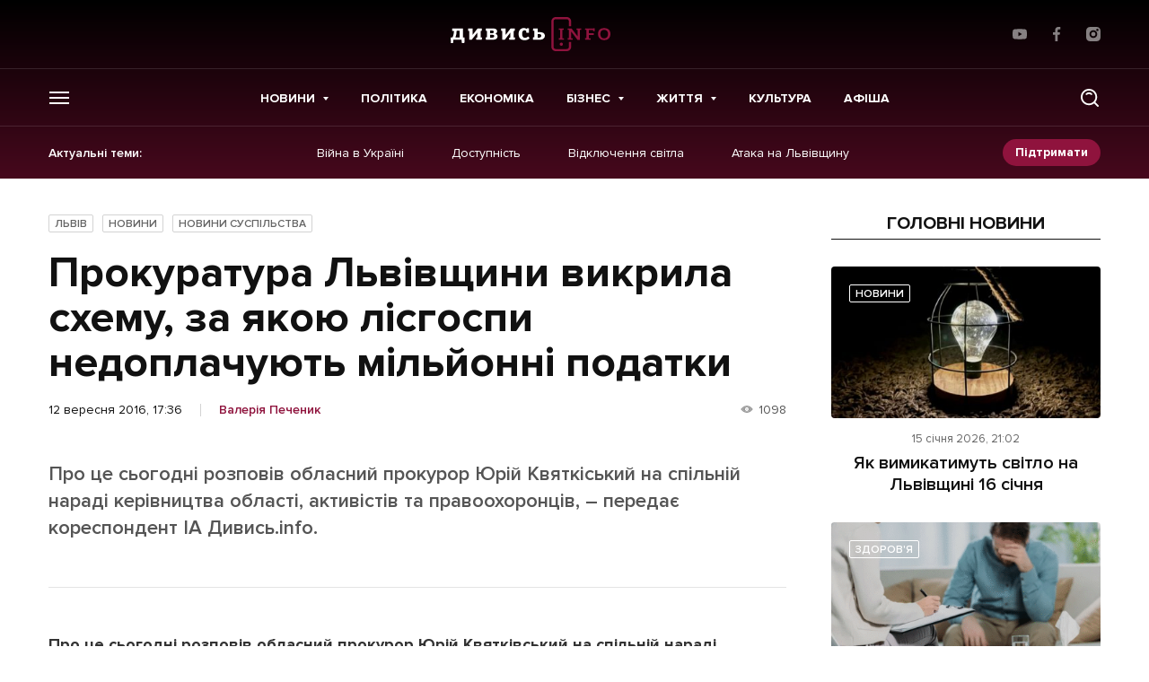

--- FILE ---
content_type: text/html; charset=UTF-8
request_url: https://dyvys.info/2016/09/12/prokuratura-lvivshhyny-vykryla-shemu-za/
body_size: 20176
content:
<script>console.log({"_vc_post_settings":["a:1:{s:10:\"vc_grid_id\";a:0:{}}"],"_edit_lock":["1473699878:18"],"_edit_last":["18"],"post_views_count":["648"],"_aioseop_opengraph_settings":["a:12:{s:32:\"aioseop_opengraph_settings_title\";s:0:\"\";s:31:\"aioseop_opengraph_settings_desc\";s:0:\"\";s:36:\"aioseop_opengraph_settings_customimg\";s:0:\"\";s:37:\"aioseop_opengraph_settings_imagewidth\";s:0:\"\";s:38:\"aioseop_opengraph_settings_imageheight\";s:0:\"\";s:32:\"aioseop_opengraph_settings_video\";s:0:\"\";s:37:\"aioseop_opengraph_settings_videowidth\";s:0:\"\";s:38:\"aioseop_opengraph_settings_videoheight\";s:0:\"\";s:35:\"aioseop_opengraph_settings_category\";s:7:\"article\";s:34:\"aioseop_opengraph_settings_section\";s:0:\"\";s:30:\"aioseop_opengraph_settings_tag\";s:0:\"\";s:34:\"aioseop_opengraph_settings_setcard\";s:7:\"summary\";}"],"post_views_count_7_day_arr":["a:7:{i:0;a:2:{s:4:\"date\";i:0;s:5:\"count\";i:0;}i:1;a:2:{s:4:\"date\";i:0;s:5:\"count\";i:0;}i:2;a:2:{s:4:\"date\";i:0;s:5:\"count\";i:0;}i:3;a:2:{s:4:\"date\";s:10:\"1647533376\";s:5:\"count\";i:1;}i:4;a:2:{s:4:\"date\";s:10:\"1647608469\";s:5:\"count\";i:1;}i:5;a:2:{s:4:\"date\";i:0;s:5:\"count\";i:0;}i:6;a:2:{s:4:\"date\";i:0;s:5:\"count\";i:0;}}"],"post_view_7days_last_day":["4"],"post_views_count_7_day_last_date":["1647608469"],"post_views_count_7_day_total":["2"],"_disable_fbc":[""],"_wp_old_slug":["prokuratura-lvivshhyny-vykryla-shemu-za-yakoyu-lisgospy-nedoplachuyut-miljonni-podatky"],"_wpml_media_featured":["1"],"_wpml_media_duplicate":["0"],"rank_math_analytic_object_id":["108350"]})</script><!doctype html>
<html prefix="og: http://ogp.me/ns#" lang="uk">
<head>
    <!-- Global site tag (gtag.js) - Google Analytics -->
    <script async src="https://www.googletagmanager.com/gtag/js?id=UA-77424836-1"></script>
    <script>
        window.dataLayer = window.dataLayer || [];
        function gtag(){dataLayer.push(arguments);}
        gtag('js', new Date());

        gtag('config', 'UA-77424836-1');
    </script>

    
    <meta charset="UTF-8">
<meta name="viewport" content="initial-scale=1.0, width=device-width"/>
<meta http-equiv="X-UA-Compatible" content="ie=edge"/>
<meta name="format-detection" content="telephone=no">
<meta name="theme-color" content="#8F133D"/>
<title>Прокуратура Львівщини викрила схему, за якою лісгоспи недоплачують мільйонні податки - останні новини на Дивись.info</title>

<meta name="publisher" content="Дивись.info">
<meta name="copyright" content="Дивись.info">

	<style>img:is([sizes="auto" i], [sizes^="auto," i]) { contain-intrinsic-size: 3000px 1500px }</style>
	
<!-- Оптимізація пошукових систем (SEO) з Rank Math - https://rankmath.com/ -->
<meta name="description" content="Про це сьогодні розповів обласний прокурор Юрій Квяткіський на спільній нараді керівництва області, активістів та правоохоронців, – передає кореспондент ІА Дивись.info."/>
<meta name="robots" content="follow, index, max-snippet:-1, max-video-preview:-1, max-image-preview:large"/>
<link rel="canonical" href="https://dyvys.info/2016/09/12/prokuratura-lvivshhyny-vykryla-shemu-za/" />
<meta property="og:locale" content="uk_UA" />
<meta property="og:type" content="article" />
<meta property="og:title" content="Прокуратура Львівщини викрила схему, за якою лісгоспи недоплачують мільйонні податки" />
<meta property="og:description" content="Про це сьогодні розповів обласний прокурор Юрій Квяткіський на спільній нараді керівництва області, активістів та правоохоронців, – передає кореспондент ІА Дивись.info." />
<meta property="og:url" content="https://dyvys.info/2016/09/12/prokuratura-lvivshhyny-vykryla-shemu-za/" />
<meta property="og:site_name" content="Дивись.info" />
<meta property="article:author" content="https://www.facebook.com/haligalidali" />
<meta property="article:tag" content="гроші" />
<meta property="article:tag" content="лісоцид" />
<meta property="article:tag" content="Львівська обласна прокуратура" />
<meta property="article:section" content="Львів" />
<meta property="og:updated_time" content="2016-09-12T20:06:13+03:00" />
<meta property="article:published_time" content="2016-09-12T17:36:15+03:00" />
<meta property="article:modified_time" content="2016-09-12T20:06:13+03:00" />
<meta name="twitter:card" content="summary_large_image" />
<meta name="twitter:title" content="Прокуратура Львівщини викрила схему, за якою лісгоспи недоплачують мільйонні податки" />
<meta name="twitter:description" content="Про це сьогодні розповів обласний прокурор Юрій Квяткіський на спільній нараді керівництва області, активістів та правоохоронців, – передає кореспондент ІА Дивись.info." />
<meta name="twitter:creator" content="@decoadmin" />
<meta name="twitter:label1" content="Написано" />
<meta name="twitter:data1" content="Валерія Печеник" />
<meta name="twitter:label2" content="Час для читання" />
<meta name="twitter:data2" content="Менше хвилини" />
<script type="application/ld+json" class="rank-math-schema">{"@context":"https://schema.org","@graph":[{"@type":"Organization","@id":"https://dyvys.info/#organization","name":"\u0414\u0438\u0432\u0438\u0441\u044c.info","url":"https://dyvys.info","logo":{"@type":"ImageObject","@id":"https://dyvys.info/#logo","url":"https://media.dyvys.info/2022/08/logo.svg","contentUrl":"https://media.dyvys.info/2022/08/logo.svg","caption":"\u0414\u0438\u0432\u0438\u0441\u044c.info","inLanguage":"uk","width":"178","height":"38"}},{"@type":"WebSite","@id":"https://dyvys.info/#website","url":"https://dyvys.info","name":"\u0414\u0438\u0432\u0438\u0441\u044c.info","publisher":{"@id":"https://dyvys.info/#organization"},"inLanguage":"uk"},{"@type":"BreadcrumbList","@id":"https://dyvys.info/2016/09/12/prokuratura-lvivshhyny-vykryla-shemu-za/#breadcrumb","itemListElement":[{"@type":"ListItem","position":"1","item":{"@id":"https://dyvys.info/","name":"\u0414\u0438\u0432\u0438\u0441\u044c.Info"}},{"@type":"ListItem","position":"2","item":{"@id":"https://dyvys.info/city/lviv/","name":"\u041b\u044c\u0432\u0456\u0432"}},{"@type":"ListItem","position":"3","item":{"@id":"https://dyvys.info/2016/09/12/prokuratura-lvivshhyny-vykryla-shemu-za/","name":"\u041f\u0440\u043e\u043a\u0443\u0440\u0430\u0442\u0443\u0440\u0430 \u041b\u044c\u0432\u0456\u0432\u0449\u0438\u043d\u0438 \u0432\u0438\u043a\u0440\u0438\u043b\u0430 \u0441\u0445\u0435\u043c\u0443, \u0437\u0430 \u044f\u043a\u043e\u044e \u043b\u0456\u0441\u0433\u043e\u0441\u043f\u0438 \u043d\u0435\u0434\u043e\u043f\u043b\u0430\u0447\u0443\u044e\u0442\u044c \u043c\u0456\u043b\u044c\u0439\u043e\u043d\u043d\u0456 \u043f\u043e\u0434\u0430\u0442\u043a\u0438"}}]},{"@type":"WebPage","@id":"https://dyvys.info/2016/09/12/prokuratura-lvivshhyny-vykryla-shemu-za/#webpage","url":"https://dyvys.info/2016/09/12/prokuratura-lvivshhyny-vykryla-shemu-za/","name":"\u041f\u0440\u043e\u043a\u0443\u0440\u0430\u0442\u0443\u0440\u0430 \u041b\u044c\u0432\u0456\u0432\u0449\u0438\u043d\u0438 \u0432\u0438\u043a\u0440\u0438\u043b\u0430 \u0441\u0445\u0435\u043c\u0443, \u0437\u0430 \u044f\u043a\u043e\u044e \u043b\u0456\u0441\u0433\u043e\u0441\u043f\u0438 \u043d\u0435\u0434\u043e\u043f\u043b\u0430\u0447\u0443\u044e\u0442\u044c \u043c\u0456\u043b\u044c\u0439\u043e\u043d\u043d\u0456 \u043f\u043e\u0434\u0430\u0442\u043a\u0438 - \u043e\u0441\u0442\u0430\u043d\u043d\u0456 \u043d\u043e\u0432\u0438\u043d\u0438 \u043d\u0430 \u0414\u0438\u0432\u0438\u0441\u044c.info","datePublished":"2016-09-12T17:36:15+03:00","dateModified":"2016-09-12T20:06:13+03:00","isPartOf":{"@id":"https://dyvys.info/#website"},"inLanguage":"uk","breadcrumb":{"@id":"https://dyvys.info/2016/09/12/prokuratura-lvivshhyny-vykryla-shemu-za/#breadcrumb"}},{"@type":"Person","@id":"https://dyvys.info/author/dubova/","name":"\u0412\u0430\u043b\u0435\u0440\u0456\u044f \u041f\u0435\u0447\u0435\u043d\u0438\u043a","description":"\u041e\u0441\u0442\u0430\u043d\u043d\u0456 \u043d\u043e\u0432\u0438\u043d\u0438 \u0412\u0430\u043b\u0435\u0440\u0456\u044f \u041f\u0435\u0447\u0435\u043d\u0438\u043a - \u043d\u0430 \u0441\u0430\u0439\u0442\u0456 Dyvys.\u2757nfo : \u0421\u0442\u0430\u0442\u0442\u0456, \u0420\u0435\u043f\u043e\u0440\u0442\u0430\u0436\u0456, \u26a1 \u041f\u043e\u0434\u0456\u0457, \u0410\u043d\u0430\u043b\u0456\u0442\u0438\u043a\u0430, \ud83d\udcb0\u0415\u043a\u043e\u043d\u043e\u043c\u0456\u043a\u0430, \u041f\u043e\u043b\u0456\u0442\u0438\u043a\u0430, \ud83d\udcf8 \u0424\u043e\u0442\u043e, \u0412\u0456\u0434\u0435\u043e.","url":"https://dyvys.info/author/dubova/","image":{"@type":"ImageObject","@id":"https://media.dyvys.info/2022/03/Valeriya-Dubova-300x283-1-140x140.jpg","url":"https://media.dyvys.info/2022/03/Valeriya-Dubova-300x283-1-140x140.jpg","caption":"\u0412\u0430\u043b\u0435\u0440\u0456\u044f \u041f\u0435\u0447\u0435\u043d\u0438\u043a","inLanguage":"uk"},"sameAs":["https://www.facebook.com/haligalidali","https://twitter.com/decoadmin"],"worksFor":{"@id":"https://dyvys.info/#organization"}},{"@type":"NewsArticle","headline":"\u041f\u0440\u043e\u043a\u0443\u0440\u0430\u0442\u0443\u0440\u0430 \u041b\u044c\u0432\u0456\u0432\u0449\u0438\u043d\u0438 \u0432\u0438\u043a\u0440\u0438\u043b\u0430 \u0441\u0445\u0435\u043c\u0443, \u0437\u0430 \u044f\u043a\u043e\u044e \u043b\u0456\u0441\u0433\u043e\u0441\u043f\u0438 \u043d\u0435\u0434\u043e\u043f\u043b\u0430\u0447\u0443\u044e\u0442\u044c \u043c\u0456\u043b\u044c\u0439\u043e\u043d\u043d\u0456 \u043f\u043e\u0434\u0430\u0442\u043a\u0438 - \u043e\u0441\u0442\u0430\u043d\u043d\u0456 \u043d\u043e\u0432\u0438\u043d\u0438 \u043d\u0430","datePublished":"2016-09-12T17:36:15+03:00","dateModified":"2016-09-12T20:06:13+03:00","articleSection":"\u041b\u044c\u0432\u0456\u0432, \u041d\u043e\u0432\u0438\u043d\u0438, \u041d\u043e\u0432\u0438\u043d\u0438 \u0441\u0443\u0441\u043f\u0456\u043b\u044c\u0441\u0442\u0432\u0430","author":{"@id":"https://dyvys.info/author/dubova/","name":"\u0412\u0430\u043b\u0435\u0440\u0456\u044f \u041f\u0435\u0447\u0435\u043d\u0438\u043a"},"publisher":{"@id":"https://dyvys.info/#organization"},"description":"\u041f\u0440\u043e \u0446\u0435 \u0441\u044c\u043e\u0433\u043e\u0434\u043d\u0456 \u0440\u043e\u0437\u043f\u043e\u0432\u0456\u0432 \u043e\u0431\u043b\u0430\u0441\u043d\u0438\u0439 \u043f\u0440\u043e\u043a\u0443\u0440\u043e\u0440 \u042e\u0440\u0456\u0439 \u041a\u0432\u044f\u0442\u043a\u0456\u0441\u044c\u043a\u0438\u0439 \u043d\u0430 \u0441\u043f\u0456\u043b\u044c\u043d\u0456\u0439 \u043d\u0430\u0440\u0430\u0434\u0456 \u043a\u0435\u0440\u0456\u0432\u043d\u0438\u0446\u0442\u0432\u0430 \u043e\u0431\u043b\u0430\u0441\u0442\u0456, \u0430\u043a\u0442\u0438\u0432\u0456\u0441\u0442\u0456\u0432 \u0442\u0430 \u043f\u0440\u0430\u0432\u043e\u043e\u0445\u043e\u0440\u043e\u043d\u0446\u0456\u0432, \u2013 \u043f\u0435\u0440\u0435\u0434\u0430\u0454 \u043a\u043e\u0440\u0435\u0441\u043f\u043e\u043d\u0434\u0435\u043d\u0442 \u0406\u0410 \u0414\u0438\u0432\u0438\u0441\u044c.info.","name":"\u041f\u0440\u043e\u043a\u0443\u0440\u0430\u0442\u0443\u0440\u0430 \u041b\u044c\u0432\u0456\u0432\u0449\u0438\u043d\u0438 \u0432\u0438\u043a\u0440\u0438\u043b\u0430 \u0441\u0445\u0435\u043c\u0443, \u0437\u0430 \u044f\u043a\u043e\u044e \u043b\u0456\u0441\u0433\u043e\u0441\u043f\u0438 \u043d\u0435\u0434\u043e\u043f\u043b\u0430\u0447\u0443\u044e\u0442\u044c \u043c\u0456\u043b\u044c\u0439\u043e\u043d\u043d\u0456 \u043f\u043e\u0434\u0430\u0442\u043a\u0438 - \u043e\u0441\u0442\u0430\u043d\u043d\u0456 \u043d\u043e\u0432\u0438\u043d\u0438 \u043d\u0430","@id":"https://dyvys.info/2016/09/12/prokuratura-lvivshhyny-vykryla-shemu-za/#richSnippet","isPartOf":{"@id":"https://dyvys.info/2016/09/12/prokuratura-lvivshhyny-vykryla-shemu-za/#webpage"},"inLanguage":"uk","mainEntityOfPage":{"@id":"https://dyvys.info/2016/09/12/prokuratura-lvivshhyny-vykryla-shemu-za/#webpage"}}]}</script>
<!-- /Плагін Rank Math WordPress SEO -->

<script type="text/javascript">
/* <![CDATA[ */
window._wpemojiSettings = {"baseUrl":"https:\/\/s.w.org\/images\/core\/emoji\/16.0.1\/72x72\/","ext":".png","svgUrl":"https:\/\/s.w.org\/images\/core\/emoji\/16.0.1\/svg\/","svgExt":".svg","source":{"concatemoji":"https:\/\/dyvys.info\/wp-includes\/js\/wp-emoji-release.min.js?ver=6.8.3"}};
/*! This file is auto-generated */
!function(s,n){var o,i,e;function c(e){try{var t={supportTests:e,timestamp:(new Date).valueOf()};sessionStorage.setItem(o,JSON.stringify(t))}catch(e){}}function p(e,t,n){e.clearRect(0,0,e.canvas.width,e.canvas.height),e.fillText(t,0,0);var t=new Uint32Array(e.getImageData(0,0,e.canvas.width,e.canvas.height).data),a=(e.clearRect(0,0,e.canvas.width,e.canvas.height),e.fillText(n,0,0),new Uint32Array(e.getImageData(0,0,e.canvas.width,e.canvas.height).data));return t.every(function(e,t){return e===a[t]})}function u(e,t){e.clearRect(0,0,e.canvas.width,e.canvas.height),e.fillText(t,0,0);for(var n=e.getImageData(16,16,1,1),a=0;a<n.data.length;a++)if(0!==n.data[a])return!1;return!0}function f(e,t,n,a){switch(t){case"flag":return n(e,"\ud83c\udff3\ufe0f\u200d\u26a7\ufe0f","\ud83c\udff3\ufe0f\u200b\u26a7\ufe0f")?!1:!n(e,"\ud83c\udde8\ud83c\uddf6","\ud83c\udde8\u200b\ud83c\uddf6")&&!n(e,"\ud83c\udff4\udb40\udc67\udb40\udc62\udb40\udc65\udb40\udc6e\udb40\udc67\udb40\udc7f","\ud83c\udff4\u200b\udb40\udc67\u200b\udb40\udc62\u200b\udb40\udc65\u200b\udb40\udc6e\u200b\udb40\udc67\u200b\udb40\udc7f");case"emoji":return!a(e,"\ud83e\udedf")}return!1}function g(e,t,n,a){var r="undefined"!=typeof WorkerGlobalScope&&self instanceof WorkerGlobalScope?new OffscreenCanvas(300,150):s.createElement("canvas"),o=r.getContext("2d",{willReadFrequently:!0}),i=(o.textBaseline="top",o.font="600 32px Arial",{});return e.forEach(function(e){i[e]=t(o,e,n,a)}),i}function t(e){var t=s.createElement("script");t.src=e,t.defer=!0,s.head.appendChild(t)}"undefined"!=typeof Promise&&(o="wpEmojiSettingsSupports",i=["flag","emoji"],n.supports={everything:!0,everythingExceptFlag:!0},e=new Promise(function(e){s.addEventListener("DOMContentLoaded",e,{once:!0})}),new Promise(function(t){var n=function(){try{var e=JSON.parse(sessionStorage.getItem(o));if("object"==typeof e&&"number"==typeof e.timestamp&&(new Date).valueOf()<e.timestamp+604800&&"object"==typeof e.supportTests)return e.supportTests}catch(e){}return null}();if(!n){if("undefined"!=typeof Worker&&"undefined"!=typeof OffscreenCanvas&&"undefined"!=typeof URL&&URL.createObjectURL&&"undefined"!=typeof Blob)try{var e="postMessage("+g.toString()+"("+[JSON.stringify(i),f.toString(),p.toString(),u.toString()].join(",")+"));",a=new Blob([e],{type:"text/javascript"}),r=new Worker(URL.createObjectURL(a),{name:"wpTestEmojiSupports"});return void(r.onmessage=function(e){c(n=e.data),r.terminate(),t(n)})}catch(e){}c(n=g(i,f,p,u))}t(n)}).then(function(e){for(var t in e)n.supports[t]=e[t],n.supports.everything=n.supports.everything&&n.supports[t],"flag"!==t&&(n.supports.everythingExceptFlag=n.supports.everythingExceptFlag&&n.supports[t]);n.supports.everythingExceptFlag=n.supports.everythingExceptFlag&&!n.supports.flag,n.DOMReady=!1,n.readyCallback=function(){n.DOMReady=!0}}).then(function(){return e}).then(function(){var e;n.supports.everything||(n.readyCallback(),(e=n.source||{}).concatemoji?t(e.concatemoji):e.wpemoji&&e.twemoji&&(t(e.twemoji),t(e.wpemoji)))}))}((window,document),window._wpemojiSettings);
/* ]]> */
</script>
<!-- dyvys.info is managing ads with Advanced Ads 2.0.9 – https://wpadvancedads.com/ --><script id="dyvys-ready">
			window.advanced_ads_ready=function(e,a){a=a||"complete";var d=function(e){return"interactive"===a?"loading"!==e:"complete"===e};d(document.readyState)?e():document.addEventListener("readystatechange",(function(a){d(a.target.readyState)&&e()}),{once:"interactive"===a})},window.advanced_ads_ready_queue=window.advanced_ads_ready_queue||[];		</script>
		
		<style type="text/css">
			.mistape-test, .mistape_mistake_inner {color:  !important;}
			#mistape_dialog .h2::before, #mistape_dialog .mistape_action, .mistape-letter-back {background-color:  !important; }
			#mistape_reported_text:before, #mistape_reported_text:after {border-color:  !important;}
            .mistape-letter-front .front-left {border-left-color:  !important;}
            .mistape-letter-front .front-right {border-right-color:  !important;}
            .mistape-letter-front .front-bottom, .mistape-letter-back > .mistape-letter-back-top, .mistape-letter-top {border-bottom-color:  !important;}
            .mistape-logo svg {fill:  !important;}
		</style>
		<style id='wp-emoji-styles-inline-css' type='text/css'>

	img.wp-smiley, img.emoji {
		display: inline !important;
		border: none !important;
		box-shadow: none !important;
		height: 1em !important;
		width: 1em !important;
		margin: 0 0.07em !important;
		vertical-align: -0.1em !important;
		background: none !important;
		padding: 0 !important;
	}
</style>
<link rel='stylesheet' id='contact-form-7-css' href='https://dyvys.info/wp-content/plugins/contact-form-7/includes/css/styles.css?ver=6.0.6' type='text/css' media='all' />
<link rel='stylesheet' id='embedpress-style-css' href='https://dyvys.info/wp-content/plugins/embedpress/assets/css/embedpress.css?ver=4.2.7' type='text/css' media='all' />
<link rel='stylesheet' id='dashicons-css' href='https://dyvys.info/wp-includes/css/dashicons.min.css?ver=6.8.3' type='text/css' media='all' />
<link rel='stylesheet' id='post-views-counter-frontend-css' href='https://dyvys.info/wp-content/plugins/post-views-counter/css/frontend.css?ver=1.3.11' type='text/css' media='all' />
<link rel='stylesheet' id='fancybox-css' href='https://dyvys.info/wp-content/plugins/w3dev-fancybox/fancybox/jquery.fancybox.min.css?ver=6.8.3' type='text/css' media='all' />
<link rel='stylesheet' id='mistape-front-css' href='https://dyvys.info/wp-content/plugins/mistape/assets/css/mistape-front.css?ver=1.3.8' type='text/css' media='all' />
<link rel='stylesheet' id='style-css-css' href='https://dyvys.info/wp-content/themes/dyvys/assets/css/style-desktop.css?ver=1764605141' type='text/css' media='all' />
<link rel='stylesheet' id='theme-style-css' href='https://dyvys.info/wp-content/themes/dyvys/assets/css/custom.css?ver=1768511962' type='text/css' media='all' />
<script type="text/javascript" src="https://dyvys.info/wp-includes/js/jquery/jquery.min.js?ver=3.7.1" id="jquery-core-js"></script>
<script type="text/javascript" src="https://dyvys.info/wp-includes/js/jquery/jquery-migrate.min.js?ver=3.4.1" id="jquery-migrate-js"></script>
<link rel="https://api.w.org/" href="https://dyvys.info/wp-json/" /><link rel="alternate" title="JSON" type="application/json" href="https://dyvys.info/wp-json/wp/v2/posts/249951" /><link rel="alternate" title="oEmbed (JSON)" type="application/json+oembed" href="https://dyvys.info/wp-json/oembed/1.0/embed?url=https%3A%2F%2Fdyvys.info%2F2016%2F09%2F12%2Fprokuratura-lvivshhyny-vykryla-shemu-za%2F" />
<link rel="alternate" title="oEmbed (XML)" type="text/xml+oembed" href="https://dyvys.info/wp-json/oembed/1.0/embed?url=https%3A%2F%2Fdyvys.info%2F2016%2F09%2F12%2Fprokuratura-lvivshhyny-vykryla-shemu-za%2F&#038;format=xml" />
<meta property="fb:app_id" content="1533195896982382"/>
		<script>
		(function(h,o,t,j,a,r){
			h.hj=h.hj||function(){(h.hj.q=h.hj.q||[]).push(arguments)};
			h._hjSettings={hjid:1593314,hjsv:5};
			a=o.getElementsByTagName('head')[0];
			r=o.createElement('script');r.async=1;
			r.src=t+h._hjSettings.hjid+j+h._hjSettings.hjsv;
			a.appendChild(r);
		})(window,document,'//static.hotjar.com/c/hotjar-','.js?sv=');
		</script>
		
		<style>
			#wp-admin-bar-pvc-post-views .pvc-graph-container { padding-top: 6px; padding-bottom: 6px; position: relative; display: block; height: 100%; box-sizing: border-box; }
			#wp-admin-bar-pvc-post-views .pvc-line-graph {
				display: inline-block;
				width: 1px;
				margin-right: 1px;
				background-color: #ccc;
				vertical-align: baseline;
			}
			#wp-admin-bar-pvc-post-views .pvc-line-graph:hover { background-color: #eee; }
			#wp-admin-bar-pvc-post-views .pvc-line-graph-0 { height: 1% }
			#wp-admin-bar-pvc-post-views .pvc-line-graph-1 { height: 5% }
			#wp-admin-bar-pvc-post-views .pvc-line-graph-2 { height: 10% }
			#wp-admin-bar-pvc-post-views .pvc-line-graph-3 { height: 15% }
			#wp-admin-bar-pvc-post-views .pvc-line-graph-4 { height: 20% }
			#wp-admin-bar-pvc-post-views .pvc-line-graph-5 { height: 25% }
			#wp-admin-bar-pvc-post-views .pvc-line-graph-6 { height: 30% }
			#wp-admin-bar-pvc-post-views .pvc-line-graph-7 { height: 35% }
			#wp-admin-bar-pvc-post-views .pvc-line-graph-8 { height: 40% }
			#wp-admin-bar-pvc-post-views .pvc-line-graph-9 { height: 45% }
			#wp-admin-bar-pvc-post-views .pvc-line-graph-10 { height: 50% }
			#wp-admin-bar-pvc-post-views .pvc-line-graph-11 { height: 55% }
			#wp-admin-bar-pvc-post-views .pvc-line-graph-12 { height: 60% }
			#wp-admin-bar-pvc-post-views .pvc-line-graph-13 { height: 65% }
			#wp-admin-bar-pvc-post-views .pvc-line-graph-14 { height: 70% }
			#wp-admin-bar-pvc-post-views .pvc-line-graph-15 { height: 75% }
			#wp-admin-bar-pvc-post-views .pvc-line-graph-16 { height: 80% }
			#wp-admin-bar-pvc-post-views .pvc-line-graph-17 { height: 85% }
			#wp-admin-bar-pvc-post-views .pvc-line-graph-18 { height: 90% }
			#wp-admin-bar-pvc-post-views .pvc-line-graph-19 { height: 95% }
			#wp-admin-bar-pvc-post-views .pvc-line-graph-20 { height: 100% }
		</style><link rel="apple-touch-icon" sizes="57x57" href="https://dyvys.info/wp-content/themes/dyvys/assets/favicon/apple-icon-57x57.png">
<link rel="apple-touch-icon" sizes="60x60" href="https://dyvys.info/wp-content/themes/dyvys/assets/favicon/apple-icon-60x60.png">
<link rel="apple-touch-icon" sizes="72x72" href="https://dyvys.info/wp-content/themes/dyvys/assets/favicon/apple-icon-72x72.png">
<link rel="apple-touch-icon" sizes="76x76" href="https://dyvys.info/wp-content/themes/dyvys/assets/favicon/apple-icon-76x76.png">
<link rel="apple-touch-icon" sizes="114x114" href="https://dyvys.info/wp-content/themes/dyvys/assets/favicon/apple-icon-114x114.png">
<link rel="apple-touch-icon" sizes="120x120" href="https://dyvys.info/wp-content/themes/dyvys/assets/favicon/apple-icon-120x120.png">
<link rel="apple-touch-icon" sizes="144x144" href="https://dyvys.info/wp-content/themes/dyvys/assets/favicon/apple-icon-144x144.png">
<link rel="apple-touch-icon" sizes="152x152" href="https://dyvys.info/wp-content/themes/dyvys/assets/favicon/apple-icon-152x152.png">
<link rel="apple-touch-icon" sizes="180x180" href="https://dyvys.info/wp-content/themes/dyvys/assets/favicon/apple-icon-180x180.png">
<link rel="icon" type="image/png" sizes="192x192"  href="https://dyvys.info/wp-content/themes/dyvys/assets/favicon/android-icon-192x192.png">
<link rel="icon" type="image/png" sizes="32x32" href="https://dyvys.info/wp-content/themes/dyvys/assets/favicon/favicon-32x32.png">
<link rel="icon" type="image/png" sizes="96x96" href="https://dyvys.info/wp-content/themes/dyvys/assets/favicon/favicon-96x96.png">
<link rel="icon" type="image/png" sizes="16x16" href="https://dyvys.info/wp-content/themes/dyvys/assets/favicon/favicon-16x16.png">
<link rel="manifest" href="https://dyvys.info/wp-content/themes/dyvys/assets/favicon/manifest.json">
<meta name="msapplication-TileColor" content="#ffffff">
<meta name="msapplication-TileImage" content="https://dyvys.info/wp-content/themes/dyvys/assets/favicon/ms-icon-144x144.png">
<meta name="theme-color" content="#ffffff">    
    </head>
<body data-id="top" class="wp-singular post-template-default single single-post postid-249951 single-format-standard wp-embed-responsive wp-theme-dyvys aa-prefix-dyvys- single-page">
    
    <!-- (C)2000-2023 Gemius SA - gemiusPrism  / dyvys.info/Default section -->
    <script type="text/javascript">
    <!--//--><![CDATA[//><!--
    var pp_gemius_identifier = 'bODldphciXGVqf_IvfKHOOV176dR7ido2oAA19LiboP.g7';
    // lines below shouldn't be edited
    function gemius_pending(i) { window[i] = window[i] || function() {var x = window[i+'_pdata'] = window[i+'_pdata'] || []; x[x.length]=arguments;};};
    gemius_pending('gemius_hit'); gemius_pending('gemius_event'); gemius_pending('gemius_init'); gemius_pending('pp_gemius_hit'); gemius_pending('pp_gemius_event'); gemius_pending('pp_gemius_init');
    (function(d,t) {try {var gt=d.createElement(t),s=d.getElementsByTagName(t)[0],l='http'+((location.protocol=='https:')?'s':''); gt.setAttribute('async','async');
    gt.setAttribute('defer','defer'); gt.src=l+'://gaua.hit.gemius.pl/xgemius.js'; s.parentNode.insertBefore(gt,s);} catch (e) {}})(document,'script');
    //--><!]]>
    </script>

    <!-- будь який банер над шапкою поміщати в js__header-banner для розрахунку висоти модалок пошуку та меню -->
<aside class="poster-place" id="js__header-banner"></aside>

<header class="header js__header">
    <div class="wrap">
        <div class="header__top">
            <ul class="exchanges-list">
                            </ul>
                        <a href="https://dyvys.info" class="logo">
                <img src="https://dyvys.info/wp-content/themes/dyvys//assets/img/svg/logo.svg" alt="" width="178" height="38">
            </a>
                        <ul class="simple-socials">
            <li>
            <a href="https://www.youtube.com/user/dyvysinfo" target="_blank" rel="noreferrer">
                <svg width="16" height="16" viewBox="0 0 16 16" fill="white" xmlns="http://www.w3.org/2000/svg">
                    <path d="M15.646 3.95266L15.666 4.08332C15.4726 3.39732 14.9506 2.86799 14.2873 2.67532L14.2733 2.67199C13.026 2.33332 8.00662 2.33332 8.00662 2.33332C8.00662 2.33332 2.99995 2.32666 1.73995 2.67199C1.06395 2.86799 0.541285 3.39732 0.351285 4.06932L0.347952 4.08332C-0.118048 6.51732 -0.121381 9.44199 0.368619 12.048L0.347952 11.916C0.541285 12.602 1.06329 13.1313 1.72662 13.324L1.74062 13.3273C2.98662 13.6667 8.00729 13.6667 8.00729 13.6667C8.00729 13.6667 13.0133 13.6667 14.274 13.3273C14.9506 13.1313 15.4733 12.602 15.6633 11.93L15.6666 11.916C15.8786 10.784 16 9.48132 16 8.15066C16 8.10199 16 8.05266 15.9993 8.00332C16 7.95799 16 7.90399 16 7.84999C16 6.51866 15.8786 5.21599 15.646 3.95266ZM6.40529 10.434V5.57199L10.5826 8.00666L6.40529 10.434Z"/>
                </svg>
            </a>
        </li>
                <li>
            <a href="https://www.facebook.com/profile.php?id=100086263665087" target="_blank" rel="noreferrer">
                <svg width="16" height="16" viewBox="0 0 16 16" fill="white" xmlns="http://www.w3.org/2000/svg">
                    <path d="M10.6648 2.65667H12.1254V0.112667C11.8734 0.078 11.0068 0 9.99742 0C7.89142 0 6.44876 1.32467 6.44876 3.75933V6H4.12476V8.844H6.44876V16H9.29809V8.84467H11.5281L11.8821 6.00067H9.29742V4.04133C9.29809 3.21933 9.51942 2.65667 10.6648 2.65667Z"/>
                </svg>
            </a>
        </li>
                            <li>
            <a href="https://www.instagram.com/dyvys.info/" target="_blank" rel="noreferrer">
                <svg width="16" height="16" viewBox="0 0 16 16" fill="white" xmlns="http://www.w3.org/2000/svg">
                    <path d="M11.6689 0H4.33105C1.94287 0 0 1.94287 0 4.33105V11.669C0 14.0571 1.94287 16 4.33105 16H11.669C14.0571 16 16 14.0571 16 11.669V4.33105C16 1.94287 14.0571 0 11.6689 0V0ZM7.99998 12.3749C5.58764 12.3749 3.62511 10.4123 3.62511 7.99998C3.62511 5.58764 5.58764 3.62511 7.99998 3.62511C10.4123 3.62511 12.3749 5.58764 12.3749 7.99998C12.3749 10.4123 10.4123 12.3749 7.99998 12.3749ZM12.4795 4.65685C11.7666 4.65685 11.1867 4.07702 11.1867 3.36413C11.1867 2.65124 11.7666 2.07128 12.4795 2.07128C13.1924 2.07128 13.7723 2.65124 13.7723 3.36413C13.7723 4.07702 13.1924 4.65685 12.4795 4.65685Z"/>
                    <path d="M8.0001 5.59998C6.67679 5.59998 5.6001 6.67659 5.6001 7.99998C5.6001 9.32328 6.67679 10.4 8.0001 10.4C9.32349 10.4 10.4001 9.32328 10.4001 7.99998C10.4001 6.67659 9.32349 5.59998 8.0001 5.59998Z"/>
                </svg>
            </a>
        </li>
    </ul>        </div>
    </div>
    <div class="header__middle">
        <div class="wrap">
            <button type="button" class="toggle-menu js__toggle-menu">
                <span></span>
            </button>
            <nav class="primary-menu">
                	<ul>
					<li class="menu-item menu-item-type-taxonomy menu-item-object-category current-post-ancestor current-menu-parent current-post-parent menu-item-1081118 menu-item-has-children">
				<a href="https://dyvys.info/news/" >Новини</a>
									<ul>
													<li><a href="https://dyvys.info/city/lviv/">Львів</a></li>
													<li><a href="https://dyvys.info/news/ukraine/">Україна</a></li>
													<li><a href="https://dyvys.info/news/world/">Світ</a></li>
											</ul>
							</li>
					<li class="menu-item menu-item-type-taxonomy menu-item-object-category menu-item-1422857">
				<a href="https://dyvys.info/politics/" >Політика</a>
							</li>
					<li class="menu-item menu-item-type-taxonomy menu-item-object-category menu-item-1422858">
				<a href="https://dyvys.info/economics/" >Економіка</a>
							</li>
					<li class="menu-item menu-item-type-taxonomy menu-item-object-category menu-item-1365067 menu-item-has-children">
				<a href="https://dyvys.info/biznes/" >Бізнес</a>
									<ul>
													<li><a href="https://dyvys.info/biznes/companies/">Компанії</a></li>
													<li><a href="https://dyvys.info/biznes/realty/">Нерухомість</a></li>
													<li><a href="https://dyvys.info/hto-i-yak-buduye-u-lvovi/">Хто і як будує у Львові</a></li>
											</ul>
							</li>
					<li class="menu-item menu-item-type-taxonomy menu-item-object-category menu-item-1365084 menu-item-has-children">
				<a href="https://dyvys.info/life/" >Життя</a>
									<ul>
													<li><a href="https://dyvys.info/life/people/">Люди</a></li>
													<li><a href="https://dyvys.info/life/travel/">Подорожі</a></li>
													<li><a href="https://dyvys.info/life/health/">Медицина</a></li>
													<li><a href="https://dyvys.info/life/trends/">Тренди</a></li>
													<li><a href="https://dyvys.info/techno/">Технології</a></li>
											</ul>
							</li>
					<li class="menu-item menu-item-type-taxonomy menu-item-object-category menu-item-1422870">
				<a href="https://dyvys.info/culture/" >Культура</a>
							</li>
					<li class="menu-item menu-item-type-taxonomy menu-item-object-category menu-item-1422859">
				<a href="https://dyvys.info/announcements/" >Афіша</a>
							</li>
			</ul>
            </nav>
            <button type="button" class="toggle-search js__toggle-search">
                <svg width="24" height="24" viewBox="0 0 24 24" fill="white" xmlns="http://www.w3.org/2000/svg">
                    <path d="M2 11.1112C2 6.07922 6.07922 2 11.1112 2C16.1431 2 20.2223 6.07922 20.2223 11.1112C20.2223 13.2817 19.4633 15.2749 18.1963 16.84L21.7191 20.3628C22.0936 20.7373 22.0936 21.3446 21.7191 21.7191C21.3446 22.0936 20.7373 22.0936 20.3628 21.7191L16.84 18.1963C15.2749 19.4633 13.2817 20.2223 11.1112 20.2223C6.07922 20.2223 2 16.1431 2 11.1112ZM11.1112 3.91814C7.13858 3.91814 3.91814 7.13858 3.91814 11.1112C3.91814 15.0837 7.13858 18.3042 11.1112 18.3042C15.0837 18.3042 18.3042 15.0837 18.3042 11.1112C18.3042 7.13858 15.0837 3.91814 11.1112 3.91814ZM7.72034 7.24076C8.58711 6.37405 9.78725 5.83628 11.1112 5.83628C12.4351 5.83628 13.6352 6.37404 14.502 7.24078C14.8765 7.61532 14.8765 8.22257 14.502 8.59711C14.1274 8.97165 13.5202 8.97165 13.1456 8.59711C12.6239 8.0754 11.9059 7.75442 11.1112 7.75442C10.3164 7.75442 9.59839 8.0754 9.07662 8.59713C8.70207 8.97166 8.09482 8.97164 7.72029 8.59708C7.34576 8.22253 7.34579 7.61528 7.72034 7.24076Z"/>
                </svg>
            </button>
        </div>
    </div>
            <div class="wrap">
            <div class="header__bottom">
                <p>Актуальні теми: </p>
                <nav class="actual-menu">
                    <ul>
                                                    <li>
                                <a href="https://dyvys.info/tag/vijna-v-ukrayini/">Війна в Україні</a>
                            </li>
                                                    <li>
                                <a href="https://dyvys.info/tag/dostupnist/">Доступність</a>
                            </li>
                                                    <li>
                                <a href="https://dyvys.info/tag/vidklyuchennya-svitla/">Відключення світла</a>
                            </li>
                                                    <li>
                                <a href="https://dyvys.info/tag/ataka-na-lvivshhynu/">Атака на Львівщину</a>
                            </li>
                                            </ul>
                </nav>
                <a href="/donate/" class="small-btn">Підтримати</a>
            </div>
        </div>
        <aside class="search-modal js__search-modal">
        <form class="search-form" action="/" method="GET" data-caption="Пошук">
            <input type="text" placeholder="Що будемо шукати?" name="s" required minlength="2">
            <button type="submit">
                <svg width="24" height="24" viewBox="0 0 24 24" fill="white" xmlns="http://www.w3.org/2000/svg">
                    <path d="M2 11.1112C2 6.07922 6.07922 2 11.1112 2C16.1431 2 20.2223 6.07922 20.2223 11.1112C20.2223 13.2817 19.4633 15.2749 18.1963 16.84L21.7191 20.3628C22.0936 20.7373 22.0936 21.3446 21.7191 21.7191C21.3446 22.0936 20.7373 22.0936 20.3628 21.7191L16.84 18.1963C15.2749 19.4633 13.2817 20.2223 11.1112 20.2223C6.07922 20.2223 2 16.1431 2 11.1112ZM11.1112 3.91814C7.13858 3.91814 3.91814 7.13858 3.91814 11.1112C3.91814 15.0837 7.13858 18.3042 11.1112 18.3042C15.0837 18.3042 18.3042 15.0837 18.3042 11.1112C18.3042 7.13858 15.0837 3.91814 11.1112 3.91814ZM7.72034 7.24076C8.58711 6.37405 9.78725 5.83628 11.1112 5.83628C12.4351 5.83628 13.6352 6.37404 14.502 7.24078C14.8765 7.61532 14.8765 8.22257 14.502 8.59711C14.1274 8.97165 13.5202 8.97165 13.1456 8.59711C12.6239 8.0754 11.9059 7.75442 11.1112 7.75442C10.3164 7.75442 9.59839 8.0754 9.07662 8.59713C8.70207 8.97166 8.09482 8.97164 7.72029 8.59708C7.34576 8.22253 7.34579 7.61528 7.72034 7.24076Z"/>
                </svg>
            </button>
        </form>
        <button type="button" class="search-modal__close js__toggle-search">
            <svg width="24" height="24" viewBox="0 0 24 24" fill="#111111" xmlns="http://www.w3.org/2000/svg">
                <path d="M3.29289 3.29289C3.68342 2.90237 4.31658 2.90237 4.70711 3.29289L12 10.5858L19.2929 3.29289C19.6834 2.90237 20.3166 2.90237 20.7071 3.29289C21.0976 3.68342 21.0976 4.31658 20.7071 4.70711L13.4142 12L20.7071 19.2929C21.0976 19.6834 21.0976 20.3166 20.7071 20.7071C20.3166 21.0976 19.6834 21.0976 19.2929 20.7071L12 13.4142L4.70711 20.7071C4.31658 21.0976 3.68342 21.0976 3.29289 20.7071C2.90237 20.3166 2.90237 19.6834 3.29289 19.2929L10.5858 12L3.29289 4.70711C2.90237 4.31658 2.90237 3.68342 3.29289 3.29289Z"/>
            </svg>
        </button>
    </aside>
    <aside class="menu-modal js__menu-modal">
        <div class="wrap">
            <div class="menu-modal__col">
                <div class="menu-modal__headline">Головне</div>
                <nav class="dropdown-menu">
                    	<ul>
					<li class="menu-item menu-item-type-taxonomy menu-item-object-category current-post-ancestor current-menu-parent current-post-parent menu-item-1081118 menu-item-has-children">
				<a href="https://dyvys.info/news/" >Новини</a>
									<ul>
													<li><a href="https://dyvys.info/city/lviv/">Львів</a></li>
													<li><a href="https://dyvys.info/news/ukraine/">Україна</a></li>
													<li><a href="https://dyvys.info/news/world/">Світ</a></li>
											</ul>
							</li>
					<li class="menu-item menu-item-type-taxonomy menu-item-object-category menu-item-1422857">
				<a href="https://dyvys.info/politics/" >Політика</a>
							</li>
					<li class="menu-item menu-item-type-taxonomy menu-item-object-category menu-item-1422858">
				<a href="https://dyvys.info/economics/" >Економіка</a>
							</li>
					<li class="menu-item menu-item-type-taxonomy menu-item-object-category menu-item-1365067 menu-item-has-children">
				<a href="https://dyvys.info/biznes/" >Бізнес</a>
									<ul>
													<li><a href="https://dyvys.info/biznes/companies/">Компанії</a></li>
													<li><a href="https://dyvys.info/biznes/realty/">Нерухомість</a></li>
													<li><a href="https://dyvys.info/hto-i-yak-buduye-u-lvovi/">Хто і як будує у Львові</a></li>
											</ul>
							</li>
					<li class="menu-item menu-item-type-taxonomy menu-item-object-category menu-item-1365084 menu-item-has-children">
				<a href="https://dyvys.info/life/" >Життя</a>
									<ul>
													<li><a href="https://dyvys.info/life/people/">Люди</a></li>
													<li><a href="https://dyvys.info/life/travel/">Подорожі</a></li>
													<li><a href="https://dyvys.info/life/health/">Медицина</a></li>
													<li><a href="https://dyvys.info/life/trends/">Тренди</a></li>
													<li><a href="https://dyvys.info/techno/">Технології</a></li>
											</ul>
							</li>
					<li class="menu-item menu-item-type-taxonomy menu-item-object-category menu-item-1422870">
				<a href="https://dyvys.info/culture/" >Культура</a>
							</li>
					<li class="menu-item menu-item-type-taxonomy menu-item-object-category menu-item-1422859">
				<a href="https://dyvys.info/announcements/" >Афіша</a>
							</li>
			</ul>
                </nav>
            </div>
            <div class="menu-modal__col">
                <div class="menu-modal__headline">Інше</div>
                <nav class="additional-menu">
                    	<ul>
					<li class="menu-item menu-item-type-taxonomy menu-item-object-category menu-item-1434448">
				<a href="https://dyvys.info/interview/" >Інтерв'ю</a>
							</li>
					<li class="menu-item menu-item-type-taxonomy menu-item-object-category menu-item-1425003">
				<a href="https://dyvys.info/cards/" >Картки</a>
							</li>
					<li class="menu-item menu-item-type-taxonomy menu-item-object-category menu-item-1090302">
				<a href="https://dyvys.info/reportage/" >Репортаж</a>
							</li>
					<li class="menu-item menu-item-type-taxonomy menu-item-object-category menu-item-1090433">
				<a href="https://dyvys.info/investigations/" >Розслідування</a>
							</li>
					<li class="menu-item menu-item-type-post_type_archive menu-item-object-blogs menu-item-1638139">
				<a href="https://dyvys.info/blogs/" >Погляди</a>
							</li>
					<li class="menu-item menu-item-type-taxonomy menu-item-object-category menu-item-1365097">
				<a href="https://dyvys.info/initiatives/" >Ініціативи</a>
							</li>
					<li class="menu-item menu-item-type-taxonomy menu-item-object-category menu-item-1365098">
				<a href="https://dyvys.info/longrid/" >Лонгріди</a>
							</li>
					<li class="menu-item menu-item-type-taxonomy menu-item-object-category menu-item-1091146">
				<a href="https://dyvys.info/press-releases/" >Прес-релізи</a>
							</li>
					<li class="menu-item menu-item-type-taxonomy menu-item-object-category menu-item-1090881">
				<a href="https://dyvys.info/photo-video/" >Фото/Відео</a>
							</li>
					<li class="menu-item menu-item-type-taxonomy menu-item-object-category menu-item-1514766">
				<a href="https://dyvys.info/biznes/made-in-lviv/" >Made in Lviv</a>
							</li>
			</ul>
                </nav>
                <nav class="menu-modal__list">
                    <ul data-caption="Зв'язатися з нами">
                                                    <li>
                                <a href="/cdn-cgi/l/email-protection#6603020f12091426021f101f15480f080009"><span class="__cf_email__" data-cfemail="9afffef3eef5e8dafee3ece3e9b4f3f4fcf5">[email&#160;protected]</span></a>
                            </li>
                                                                            <li>
                                <a href="https://drive.google.com/file/d/1iFBaeZ_KgChmKh2WXLnUy2tH3IK7iv2_/view?usp=drive_link#new_tab">
                                    Реклама на сайті
                                                                        </a>
                            </li>
                                                                            <li>
                                <a href="https://dyvys.info/privacy-policy/">Політика конфіденційності</a>
                            </li>
                                            </ul>
                </nav>
            </div>
        </div>
    </aside>
</header>    
        <nav aria-label="breadcrumbs" class="rank-math-breadcrumb"><p><a href="https://dyvys.info/">Дивись.Info</a><span class="separator"> - </span><a href="https://dyvys.info/city/lviv/">Львів</a><span class="separator"> - </span><span class="last">Прокуратура Львівщини викрила схему, за якою лісгоспи недоплачують мільйонні податки</span></p></nav> 
        
    
    <main class="main">

        <div class="page-section">
            <div class="wrap page-grid">
                <article class="full-post js__full-post">
                    <ul class="post-labels">
                        
                                                    <li><a href="https://dyvys.info/city/lviv/" class="post-label ">Львів</a></li>
                                                    <li><a href="https://dyvys.info/news/" class="post-label ">Новини</a></li>
                                                    <li><a href="https://dyvys.info/society/" class="post-label ">Новини суспільства</a></li>
                                            </ul>
                    <h1 class="page-title">Прокуратура Львівщини викрила схему, за якою лісгоспи недоплачують мільйонні податки</h1>
                    <ul class="full-post__meta">
                        <li>
                            <time class="post-date" datetime="2016-09-12 17:36">
                                12 вересня 2016, 17:36
                            </time>
                        </li>
                                                    <li>
                                <a href="https://dyvys.info/author/dubova/" class="post-author">
                                    Валерія Печеник
                                </a>
                            </li>
                                                <li data-offset>
                            <span class="post-views">1098</span>
                        </li>
                    </ul>
                                        
                                        
                                            <div class="full-post__lead">
                            <p>Про це сьогодні розповів обласний прокурор Юрій Квяткіський на спільній нараді керівництва області, активістів та правоохоронців, – передає кореспондент ІА Дивись.info.</p>
                        </div>
                                        <div class="full-post__body">
                        <div class="full-post__content font-rules">
                            <p><strong>Про це сьогодні розповів обласний прокурор Юрій Квятківський на спільній нараді керівництва області, активістів та правоохоронців, – передає кореспондент ІА Дивись.info.</strong></p>
<p>Він представив звіт роботи обласної прокуратури, в якому наголосив, що за останні місяці роботи в прокуратуру надійшло 394 звернення щодо незаконної вирубки лісів на Львівщині. Зокрема, активною була і громадськість - 41 звернення.</p><aside class="poster-place">
            
        </aside>
<div class="_5wd4 _1nc7 direction_ltr _2cnu">
<div class="_3ry4"><span class="_5yl5">За словами Юрія Квятківського, 8 кримінальних проваджень передано до суду, притягнено до відповідальності 13 осіб. Станом на сьогодні у Львівській обласній</span> прокуратурі перебуває 13 актуальних справ.</div>
<div class="_3ry4"></div>
</div>
<div class="_3ry4">
<p>Юрій Квятківський додав, що обласною прокуратурою було викрито схему ухиляння від податків з боку ДП Стрийський лісгосп. Він пояснив, що схема працювала наступним чином: Державне підприємство виконувало замовлення, а гроші надходили через приватні фірми. Відтак, держава недоотримала близько 10 мільйонів гривень податків.</p>
<div class="_5wd4 _1nc7 direction_ltr">
<div class="_h8t">
<div class="_5wd9">
<div class="_5wde _n4o">
<div class="_5w1r _3_om _5wdf">
<div class="_4gx_">
<div class="_d97"><span class="_5yl5">Водночас, головний прокурор області додав, що таких підприємств на увазі у прокуратури є шість, але доведена схема лише по ДП Стрийський лісгосп. Нагадаємо, що на цій же нараді Дмитро Загарія, т.в.о. Начальника ГУ Національної поліції у Львівській області, <a href="https://dyvys.info/2016/09/12/326-kryminalnyh-provadzhen-vidkryto-na/">розповів, </a>що до поліції за останні місяці надійшло 364 заяви про незаконні вирубки. Серед іншого, за цим фактом відкрито 326 кримінальних проваджень.</span></div>
</div>
</div>
</div>
</div>
</div>
</div>
</div>
<div class="mistape_caption"><span class="mistape-link-wrap"><a href="https://mistape.com" target="_blank" rel="nofollow noopener" class="mistape-link mistape-logo"></a></span></p>
<p><em>Якщо ви знайшли помилку, будь ласка, виділіть фрагмент тексту та натисніть <strong>Ctrl+Enter</strong></em>. </p>
</div>
</p>
                        </div>
                    </div>
                    <div class="full-post__foot">
                                                <div class="mistake-alert">
                            <div class="mistape_caption"><span class="mistape-link-wrap"><a href="https://mistape.com" target="_blank" rel="nofollow" class="mistape-link mistape-logo"></a></span><p><em>Якщо ви знайшли помилку, будь ласка, виділіть фрагмент тексту та натисніть <strong>Ctrl+Enter</strong></em>. </p></div>
                        </div>
                                                    <ul class="full-post__tags" data-caption="Теги">
                                                                    <li><a href="https://dyvys.info/tag/groshi/">гроші</a></li>
                                                                    <li><a href="https://dyvys.info/tag/lisotsyd/">лісоцид</a></li>
                                                                    <li><a href="https://dyvys.info/tag/lvivska-oblasna-prokuratura/">Львівська обласна прокуратура</a></li>
                                                            </ul>
                                            </div>

                    
<ul class="post-shares">
    <li>
                <a href="https://www.facebook.com/sharer/sharer.php?u=https://dyvys.info/2016/09/12/prokuratura-lvivshhyny-vykryla-shemu-za/" target="_blank" rel="noreferrer" style="--social-color: #4352A2">
            <svg width="16" height="16" viewBox="0 0 16 16" fill="white" xmlns="http://www.w3.org/2000/svg">
                <path d="M10.6648 2.65667H12.1254V0.112667C11.8734 0.078 11.0068 0 9.99742 0C7.89142 0 6.44876 1.32467 6.44876 3.75933V6H4.12476V8.844H6.44876V16H9.29809V8.84467H11.5281L11.8821 6.00067H9.29742V4.04133C9.29809 3.21933 9.51942 2.65667 10.6648 2.65667Z"/>
            </svg>
            Поширити у Facebook
        </a>
    </li>
    <li>
                <a href="https://twitter.com/intent/tweet?text=%D0%9F%D1%80%D0%BE%D0%BA%D1%83%D1%80%D0%B0%D1%82%D1%83%D1%80%D0%B0%20%D0%9B%D1%8C%D0%B2%D1%96%D0%B2%D1%89%D0%B8%D0%BD%D0%B8%20%D0%B2%D0%B8%D0%BA%D1%80%D0%B8%D0%BB%D0%B0%20%D1%81%D1%85%D0%B5%D0%BC%D1%83%2C%20%D0%B7%D0%B0%20%D1%8F%D0%BA%D0%BE%D1%8E%20%D0%BB%D1%96%D1%81%D0%B3%D0%BE%D1%81%D0%BF%D0%B8%20%D0%BD%D0%B5%D0%B4%D0%BE%D0%BF%D0%BB%D0%B0%D1%87%D1%83%D1%8E%D1%82%D1%8C%20%D0%BC%D1%96%D0%BB%D1%8C%D0%B9%D0%BE%D0%BD%D0%BD%D1%96%20%D0%BF%D0%BE%D0%B4%D0%B0%D1%82%D0%BA%D0%B8&amp;url=https://dyvys.info/2016/09/12/prokuratura-lvivshhyny-vykryla-shemu-za/&amp;via=v-variant" target="_blank" rel="noreferrer" style="--social-color: #0A99FD">
            <svg width="16" height="16" viewBox="0 0 16 16" fill="white" xmlns="http://www.w3.org/2000/svg">
                <path d="M16 3.039C15.405 3.3 14.771 3.473 14.11 3.557C14.79 3.151 15.309 2.513 15.553 1.744C14.919 2.122 14.219 2.389 13.473 2.538C12.871 1.897 12.013 1.5 11.077 1.5C9.261 1.5 7.799 2.974 7.799 4.781C7.799 5.041 7.821 5.291 7.875 5.529C5.148 5.396 2.735 4.089 1.114 2.098C0.831 2.589 0.665 3.151 0.665 3.756C0.665 4.892 1.25 5.899 2.122 6.482C1.595 6.472 1.078 6.319 0.64 6.078C0.64 6.088 0.64 6.101 0.64 6.114C0.64 7.708 1.777 9.032 3.268 9.337C3.001 9.41 2.71 9.445 2.408 9.445C2.198 9.445 1.986 9.433 1.787 9.389C2.212 10.688 3.418 11.643 4.852 11.674C3.736 12.547 2.319 13.073 0.785 13.073C0.516 13.073 0.258 13.061 0 13.028C1.453 13.965 3.175 14.5 5.032 14.5C11.068 14.5 14.368 9.5 14.368 5.166C14.368 5.021 14.363 4.881 14.356 4.742C15.007 4.28 15.554 3.703 16 3.039Z"/>
            </svg>
            Написати в Twitter
        </a>
    </li>
    <li>
                <a href="https://t.me/share/url?url=https://dyvys.info/2016/09/12/prokuratura-lvivshhyny-vykryla-shemu-za/&amp;text=%D0%9F%D1%80%D0%BE%D0%BA%D1%83%D1%80%D0%B0%D1%82%D1%83%D1%80%D0%B0%20%D0%9B%D1%8C%D0%B2%D1%96%D0%B2%D1%89%D0%B8%D0%BD%D0%B8%20%D0%B2%D0%B8%D0%BA%D1%80%D0%B8%D0%BB%D0%B0%20%D1%81%D1%85%D0%B5%D0%BC%D1%83%2C%20%D0%B7%D0%B0%20%D1%8F%D0%BA%D0%BE%D1%8E%20%D0%BB%D1%96%D1%81%D0%B3%D0%BE%D1%81%D0%BF%D0%B8%20%D0%BD%D0%B5%D0%B4%D0%BE%D0%BF%D0%BB%D0%B0%D1%87%D1%83%D1%8E%D1%82%D1%8C%20%D0%BC%D1%96%D0%BB%D1%8C%D0%B9%D0%BE%D0%BD%D0%BD%D1%96%20%D0%BF%D0%BE%D0%B4%D0%B0%D1%82%D0%BA%D0%B8" target="_blank" rel="noreferrer" style="--social-color: #0088CC">
            <svg width="16" height="16" viewBox="0 0 16 16" fill="white" xmlns="http://www.w3.org/2000/svg">
                <path d="M6.27812 10.1207L6.01345 13.8433C6.39212 13.8433 6.55612 13.6807 6.75278 13.4853L8.52811 11.7887L12.2068 14.4827C12.8814 14.8587 13.3568 14.6607 13.5388 13.862L15.9534 2.54734L15.9541 2.54667C16.1681 1.54934 15.5934 1.15934 14.9361 1.40401L0.742785 6.83801C-0.225881 7.21401 -0.211215 7.75401 0.578118 7.99867L4.20678 9.12734L12.6354 3.85334C13.0321 3.59067 13.3928 3.73601 13.0961 3.99867L6.27812 10.1207Z"/>
            </svg>
            Поділитись в Telegram
        </a>
    </li>
</ul>

                    <div class="full-post__comments">
        <!-- Facebook Comments Plugin for WordPress: http://peadig.com/wordpress-plugins/facebook-comments/ --><div class="h3 facebook-comments-title">Коментарі</div><div class="fb-comments" data-href="https://dyvys.info/2016/09/12/prokuratura-lvivshhyny-vykryla-shemu-za/" data-numposts="10" data-width="840" data-colorscheme="light"></div>
</div>
                </article>

                <aside>
                    <div class="aside-widget widget-posts">
                    <header class="section-heading tac">
                <div class="section-heading-h">Головні новини</div>
            </header>
        
                    <article class="common-post">
    <div class="common-post__media">
                    <a href="https://dyvys.info/news/" class="post-label post-label--light">Новини</a>
                <img src="https://media.dyvys.info/2024/06/is-405x228.jpeg" alt="" width="405" height="228" loading="lazy" decoding="async">
    </div>
    <ul class="post-meta tac">
        <li>
            <time class="post-date" datetime="2026-01-15 21:02">
                15 січня 2026, 21:02            </time>
        </li>
    </ul>
    <div class="common-post__title">
        <a href="https://dyvys.info/2026/01/15/yak-vymykatymut-svitlo-na-lvivshhyni-16-sichnya-grafick/">Як вимикатимуть світло на Львівщині 16 січня</a>
    </div>
</article>            <article class="common-post">
    <div class="common-post__media">
                    <a href="https://dyvys.info/life/health/" class="post-label post-label--light">Здоров'я</a>
                <img src="https://media.dyvys.info/2025/07/zobrazhennya_2025-07-11_103656719-405x228.png" alt="" width="405" height="228" loading="lazy" decoding="async">
    </div>
    <ul class="post-meta tac">
        <li>
            <time class="post-date" datetime="2026-01-15 18:12">
                15 січня 2026, 18:12            </time>
        </li>
    </ul>
    <div class="common-post__title">
        <a href="https://dyvys.info/2026/01/15/skryning-40-meshkantsiv-lvivshhyny-mozhut-obstezhuvaty-u-ponad-dvadtsyaty-medzakladah/">Скринінг 40+: мешканців Львівщини можуть обстежувати у понад двадцяти медзакладах</a>
    </div>
</article>            <article class="common-post">
    <div class="common-post__media">
                    <a href="https://dyvys.info/society/" class="post-label post-label--light">Новини суспільства</a>
                <img src="https://media.dyvys.info/2026/01/image-27-1-405x228.png" alt="" width="405" height="228" loading="lazy" decoding="async">
    </div>
    <ul class="post-meta tac">
        <li>
            <time class="post-date" datetime="2026-01-15 15:47">
                15 січня 2026, 15:47            </time>
        </li>
    </ul>
    <div class="common-post__title">
        <a href="https://dyvys.info/2026/01/15/shemy-onlajn-shahrajstva-ta-yak-vberegtysya/">Які схеми онлайн-шахрайства поширені на Львівщині та як захистити свої дані — кіберполіція</a>
    </div>
</article>    
    </div>
<div class="widget_text aside-widget widget-poster"><div class="aside-widget__title">Реклама</div><div class="textwidget custom-html-widget"><script data-cfasync="false" src="/cdn-cgi/scripts/5c5dd728/cloudflare-static/email-decode.min.js"></script><script async src="https://pagead2.googlesyndication.com/pagead/js/adsbygoogle.js?client=ca-pub-7241666775746198"
     crossorigin="anonymous"></script>
<!-- WIDGET_RIGHT_SIDEBAR -->
<ins class="adsbygoogle"
     style="display:block"
     data-ad-client="ca-pub-7241666775746198"
     data-ad-slot="6923855590"
     data-ad-format="auto"
     data-full-width-responsive="true"></ins>
<script>
     (adsbygoogle = window.adsbygoogle || []).push({});
</script></div></div>
                </aside>

            </div>
        </div>

        <section class="page-section">
    <div class="wrap">
        <header class="section-heading">
            <div class="section-heading-h">Реклама</div>
        </header>
        <div class="verticals-grid">
            <div class="r22511"></div>
            <script type="text/javascript">
                (function() {
                    var tag = (function() {
                            var informers = document.getElementsByClassName('r22511'),
                                len = informers.length;
                            return len ? informers[len - 1] : null;
                        })(),
                        idn = (function() {
                            var i, num, idn = '', chars = "abcdefghiklmnopqrstuvwxyz",
                                len = Math.floor((Math.random() * 2) + 4);
                            for (i = 0; i < len; i++) {
                                num = Math.floor(Math.random() * chars.length);
                                idn += chars.substring(num, num + 1);
                            }
                            return idn;
                        })();
                    var container = document.createElement('div');
                    container.id = idn;
                    container.innerHTML = 'завантаження...';
                    tag.appendChild(container);
                    var script = document.createElement('script');
                    script.className = 's22511';
                    script.src = 'https://goods.redtram.com/j/22511/?v=1';
                    script.charset = 'utf-8';
                    script.dataset.idn = idn;
                    tag.parentNode.insertBefore(script, tag);
                })();
            </script>
        </div>
    </div>
</section>

<section class="page-section">
    <div class="wrap">
        <header class="section-heading">
            <div class="section-heading-h">Новини від партнерів</div>
        </header>
        <div class="verticals-grid">
            <div class="r36941"></div>
            <script>
                (function() {
                    var container = (function() {
                            var informers = document.getElementsByClassName('r36941'),
                                len = informers.length;
                            return len ? informers[len - 1] : null;
                        })(),
                        idn = (function() {
                            var i, num, idn = '', chars = "abcdefghiklmnopqrstuvwxyz",
                                len = Math.floor((Math.random() * 2) + 4);
                            for (i = 0; i < len; i++) {
                                num = Math.floor(Math.random() * chars.length);
                                idn += chars.substring(num, num + 1);
                            }
                            return idn;
                        })();
                    container.id = idn;

                    var script = document.createElement('script');
                    script.className = 's36941';
                    script.src = 'https://ua.redtram.com/j/36941/?v=1';
                    script.dataset.idn = idn;
                    container.appendChild(script);
                })();
            </script>
        </div>
    </div>
</section>

            <section class="page-section">
        <div class="wrap">
            <header class="section-heading">
                <div class="section-heading-h">Статті по темі</div>
            </header>
            <div class="posts-grid">
                            <article class="common-post">
    <div class="common-post__media">
                    <a href="https://dyvys.info/news/" class="post-label post-label--light">Новини</a>
                <img src="https://media.dyvys.info/2024/06/is-405x228.jpeg" alt="" width="405" height="228" loading="lazy" decoding="async">
    </div>
    <ul class="post-meta tac">
        <li>
            <time class="post-date" datetime="2026-01-15 21:02">
                15 січня 2026, 21:02            </time>
        </li>
    </ul>
    <div class="common-post__title">
        <a href="https://dyvys.info/2026/01/15/yak-vymykatymut-svitlo-na-lvivshhyni-16-sichnya-grafick/">Як вимикатимуть світло на Львівщині 16 січня</a>
    </div>
</article>            <article class="common-post">
    <div class="common-post__media">
                    <a href="https://dyvys.info/city/lviv/" class="post-label post-label--light">Львів</a>
                <img src="https://media.dyvys.info/2026/01/21-f6f23cbc-405x228.jpg" alt="" width="405" height="228" loading="lazy" decoding="async">
    </div>
    <ul class="post-meta tac">
        <li>
            <time class="post-date" datetime="2026-01-15 18:02">
                15 січня 2026, 18:02            </time>
        </li>
    </ul>
    <div class="common-post__title">
        <a href="https://dyvys.info/2026/01/15/u-lvovi-dva-zaklady-kultury-staly-dostupnishymy-v-2025-rotsi-de-shhe-planuyut-vstanovyty-pandusy/">У Львові два заклади культури стали доступнішими в 2025 році: де ще планують встановити пандуси</a>
    </div>
</article>            <article class="common-post">
    <div class="common-post__media">
                    <a href="https://dyvys.info/city/lviv/" class="post-label post-label--light">Львів</a>
                <img src="https://media.dyvys.info/2024/04/Dyzajn-bez-nazvy-2024-04-08T133214.873-405x228.png" alt="" width="405" height="228" loading="lazy" decoding="async">
    </div>
    <ul class="post-meta tac">
        <li>
            <time class="post-date" datetime="2026-01-15 14:49">
                15 січня 2026, 14:49            </time>
        </li>
    </ul>
    <div class="common-post__title">
        <a href="https://dyvys.info/2026/01/15/u-lmr-stvoryly-okremyj-organ-yakyj-vestyme-vijskovyj-oblik/">У ЛМР створили окремий орган, який вестиме військовий облік</a>
    </div>
</article>                </div>
        </div>
    </section>

            <div class="page-section">
        <div class="wrap">
            <aside class="poster-place no-bg">
                <a href="https://dyvys.info/category/hto-i-yak-buduye-u-lvovi/" aria-label="dyvbud"><img src="https://media.dyvys.info/2024/09/dyvbud.jpg" alt=""  width="823" height="118"   /></a>
            </aside>
        </div>
    </div>

    </main>


    <footer class="footer">
	<div class="wrap">
		<div>
                        <a href="https://dyvys.info" class="logo">
				<img src="https://dyvys.info/wp-content/themes/dyvys//assets/img/svg/logo.svg" alt="" width="178" height="38">
			</a>
            			<div class="footer__text">
				<p>Dyvys.info — медіа, яке сприяє розвиткові міста.

Інформуємо з 2011 року щодо найважливіших подій у Львові, Україні та світі. Розповідаємо про соціальну сферу, культуру, технології і бізнес. Аналізуємо найважливіше. 

Використання матеріалів сайту ІА Дивись.info можливе лише за умови посилання (для інтернет-видань — гіперпосилання) на ІА «Дивись.info» не нижче першого абзацу тексту. Використання мультимедійних матеріалів можливе лише із посиланням на джерело — ІА «Дивись.info».</p>
			</div>
		</div>
		<div>
			<div class="footer__headline">ДИВИМОСЬ РАЗОМ</div>
			<div class="footer__row">
				<div class="footer__part">
					<div class="footer__subtitle">Наші соц мережі</div>
					<ul class="rounded-socials">
													<li>
								<a href="https://www.youtube.com/user/dyvysinfo" target="_blank" rel="noreferrer" style="--social-color: #FD0000">
									<svg width="16" height="16" viewBox="0 0 16 16" fill="white" xmlns="http://www.w3.org/2000/svg">
										<path d="M15.646 3.95266L15.666 4.08332C15.4726 3.39732 14.9506 2.86799 14.2873 2.67532L14.2733 2.67199C13.026 2.33332 8.00662 2.33332 8.00662 2.33332C8.00662 2.33332 2.99995 2.32666 1.73995 2.67199C1.06395 2.86799 0.541285 3.39732 0.351285 4.06932L0.347952 4.08332C-0.118048 6.51732 -0.121381 9.44199 0.368619 12.048L0.347952 11.916C0.541285 12.602 1.06329 13.1313 1.72662 13.324L1.74062 13.3273C2.98662 13.6667 8.00729 13.6667 8.00729 13.6667C8.00729 13.6667 13.0133 13.6667 14.274 13.3273C14.9506 13.1313 15.4733 12.602 15.6633 11.93L15.6666 11.916C15.8786 10.784 16 9.48132 16 8.15066C16 8.10199 16 8.05266 15.9993 8.00332C16 7.95799 16 7.90399 16 7.84999C16 6.51866 15.8786 5.21599 15.646 3.95266ZM6.40529 10.434V5.57199L10.5826 8.00666L6.40529 10.434Z"/>
									</svg>
								</a>
							</li>
																			<li>
								<a href="https://www.facebook.com/profile.php?id=100086263665087" target="_blank" rel="noreferrer" style="--social-color: #4352A2">
									<svg width="16" height="16" viewBox="0 0 16 16" fill="white" xmlns="http://www.w3.org/2000/svg">
										<path d="M10.6648 2.65667H12.1254V0.112667C11.8734 0.078 11.0068 0 9.99742 0C7.89142 0 6.44876 1.32467 6.44876 3.75933V6H4.12476V8.844H6.44876V16H9.29809V8.84467H11.5281L11.8821 6.00067H9.29742V4.04133C9.29809 3.21933 9.51942 2.65667 10.6648 2.65667Z"/>
									</svg>
								</a>
							</li>
																		                        													<li>
								<a href="https://www.instagram.com/dyvys.info/" target="_blank" rel="noreferrer" style="--social-color: #E1306C">
									<svg width="16" height="16" viewBox="0 0 16 16" fill="white" xmlns="http://www.w3.org/2000/svg">
										<path d="M11.6689 0H4.33105C1.94287 0 0 1.94287 0 4.33105V11.669C0 14.0571 1.94287 16 4.33105 16H11.669C14.0571 16 16 14.0571 16 11.669V4.33105C16 1.94287 14.0571 0 11.6689 0V0ZM7.99998 12.3749C5.58764 12.3749 3.62511 10.4123 3.62511 7.99998C3.62511 5.58764 5.58764 3.62511 7.99998 3.62511C10.4123 3.62511 12.3749 5.58764 12.3749 7.99998C12.3749 10.4123 10.4123 12.3749 7.99998 12.3749ZM12.4795 4.65685C11.7666 4.65685 11.1867 4.07702 11.1867 3.36413C11.1867 2.65124 11.7666 2.07128 12.4795 2.07128C13.1924 2.07128 13.7723 2.65124 13.7723 3.36413C13.7723 4.07702 13.1924 4.65685 12.4795 4.65685Z"/>
										<path d="M8.0001 5.59998C6.67679 5.59998 5.6001 6.67659 5.6001 7.99998C5.6001 9.32328 6.67679 10.4 8.0001 10.4C9.32349 10.4 10.4001 9.32328 10.4001 7.99998C10.4001 6.67659 9.32349 5.59998 8.0001 5.59998Z"/>
									</svg>
								</a>
							</li>
											</ul>
				</div>
				<div class="footer__part is-wide">
					<div class="footer__subtitle">Підписка на розсилку новин</div>

					<div style="display: none">
					[newsletter_signup_form id=1]
					</div>

					<form action="https://dyvys.info/index.php/mymail/subscribe" method="post" class="subscribe-form mymail-form-submit mymail-ajax-form">
						<input name="_referer" type="hidden" value="https://dyvys.info/blogs/">
						<input name="formid" type="hidden" value="1">
						<div class="mymail-form-fields">
							<div class="mymail-wrapper mymail-email-wrapper">
								<input id="mymail-email-1" name="email" type="email" value="" placeholder="Ваш email" class="input mymail-email mymail-required" aria-required="true" aria-label="Ваш email" spellcheck="false">
							</div>

							<button type="submit">
								<svg width="16" height="16" viewBox="0 0 24 24" fill="white" xmlns="http://www.w3.org/2000/svg">
									<path d="M5 11.9961C5 12.5484 5.44772 12.9961 6 12.9961L18 12.9961C18.5523 12.9961 19 12.5484 19 11.9961C19 11.4438 18.5523 10.9961 18 10.9961L6 10.9961C5.44772 10.9961 5 11.4438 5 11.9961Z"/>
									<path d="M11.2929 18.7071C11.6834 19.0976 12.3166 19.0976 12.7071 18.7071L18.7071 12.7071C19.0976 12.3166 19.0976 11.6834 18.7071 11.2929L12.7071 5.2929C12.3166 4.90237 11.6834 4.90237 11.2929 5.2929C10.9024 5.68342 10.9024 6.31658 11.2929 6.70711L16.5858 12L11.2929 17.2929C10.9024 17.6834 10.9024 18.3166 11.2929 18.7071Z"/>
								</svg>
							</button>
						</div>
					</form>
				</div>
			</div>
			<div class="footer__part">
				<div class="footer__subtitle">Зв'язатися з нами</div>
				<nav class="footer__links">
					<ul>
													<li>
								<a href="/cdn-cgi/l/email-protection#593c3d302d362b193d202f202a7730373f36"><span class="__cf_email__" data-cfemail="dbbebfb2afb4a99bbfa2ada2a8f5b2b5bdb4">[email&#160;protected]</span></a>
							</li>
																			<li>
								<a href="https://drive.google.com/file/d/1iFBaeZ_KgChmKh2WXLnUy2tH3IK7iv2_/view?usp=drive_link#new_tab">
									Реклама на сайті
																		</a>
							</li>
																			<li>
								<a href="https://dyvys.info/privacy-policy/">Політика конфіденційності</a>
							</li>
											</ul>
				</nav>
			</div>
		</div>
	</div>
	<div class="footer__bottom">
		<div class="wrap">
                        <small class="copyright">© Дивись.info - <a href="https://dyvys.info">новини Львова</a> | 2011–2026</small>
            			<nav class="secondary-menu">
					<ul>
					<li class="menu-item menu-item-type-post_type menu-item-object-page menu-item-1560928">
				<a href="https://dyvys.info/struktura-vlasnosti/" >Структура власності</a>
							</li>
					<li class="menu-item menu-item-type-post_type menu-item-object-page menu-item-1500630">
				<a href="https://dyvys.info/redaktsijna-polityka-dyvys-info/" >Редакційна політика</a>
							</li>
					<li class="menu-item menu-item-type-post_type menu-item-object-page menu-item-1418472">
				<a href="https://dyvys.info/editorship/" >Редакція</a>
							</li>
					<li class="menu-item menu-item-type-post_type menu-item-object-page menu-item-1581707">
				<a href="https://dyvys.info/contacts/" >Контактна інформація</a>
							</li>
					<li class="menu-item menu-item-type-post_type menu-item-object-page menu-item-1077771">
				<a href="https://dyvys.info/povidomyty-novynu/" >Повідомити новину</a>
							</li>
			</ul>
			</nav>
			<a href="https://deco.agency/" class="developer" target="_blank" rel="noindex nofollow">
				<img src="https://dyvys.info/wp-content/themes/dyvys//assets/img/svg/logo-deco.svg" alt="" width="139" height="23">
			</a>
		</div>
	</div>
</footer>

<script data-cfasync="false" src="/cdn-cgi/scripts/5c5dd728/cloudflare-static/email-decode.min.js"></script><script type="speculationrules">
{"prefetch":[{"source":"document","where":{"and":[{"href_matches":"\/*"},{"not":{"href_matches":["\/wp-*.php","\/wp-admin\/*","\/*","\/wp-content\/*","\/wp-content\/plugins\/*","\/wp-content\/themes\/dyvys\/*","\/*\\?(.+)"]}},{"not":{"selector_matches":"a[rel~=\"nofollow\"]"}},{"not":{"selector_matches":".no-prefetch, .no-prefetch a"}}]},"eagerness":"conservative"}]}
</script>
<link rel='stylesheet' id='wp-block-library-css' href='https://dyvys.info/wp-includes/css/dist/block-library/style.min.css?ver=6.8.3' type='text/css' media='all' />
<style id='wp-block-library-theme-inline-css' type='text/css'>
.wp-block-audio :where(figcaption){color:#555;font-size:13px;text-align:center}.is-dark-theme .wp-block-audio :where(figcaption){color:#ffffffa6}.wp-block-audio{margin:0 0 1em}.wp-block-code{border:1px solid #ccc;border-radius:4px;font-family:Menlo,Consolas,monaco,monospace;padding:.8em 1em}.wp-block-embed :where(figcaption){color:#555;font-size:13px;text-align:center}.is-dark-theme .wp-block-embed :where(figcaption){color:#ffffffa6}.wp-block-embed{margin:0 0 1em}.blocks-gallery-caption{color:#555;font-size:13px;text-align:center}.is-dark-theme .blocks-gallery-caption{color:#ffffffa6}:root :where(.wp-block-image figcaption){color:#555;font-size:13px;text-align:center}.is-dark-theme :root :where(.wp-block-image figcaption){color:#ffffffa6}.wp-block-image{margin:0 0 1em}.wp-block-pullquote{border-bottom:4px solid;border-top:4px solid;color:currentColor;margin-bottom:1.75em}.wp-block-pullquote cite,.wp-block-pullquote footer,.wp-block-pullquote__citation{color:currentColor;font-size:.8125em;font-style:normal;text-transform:uppercase}.wp-block-quote{border-left:.25em solid;margin:0 0 1.75em;padding-left:1em}.wp-block-quote cite,.wp-block-quote footer{color:currentColor;font-size:.8125em;font-style:normal;position:relative}.wp-block-quote:where(.has-text-align-right){border-left:none;border-right:.25em solid;padding-left:0;padding-right:1em}.wp-block-quote:where(.has-text-align-center){border:none;padding-left:0}.wp-block-quote.is-large,.wp-block-quote.is-style-large,.wp-block-quote:where(.is-style-plain){border:none}.wp-block-search .wp-block-search__label{font-weight:700}.wp-block-search__button{border:1px solid #ccc;padding:.375em .625em}:where(.wp-block-group.has-background){padding:1.25em 2.375em}.wp-block-separator.has-css-opacity{opacity:.4}.wp-block-separator{border:none;border-bottom:2px solid;margin-left:auto;margin-right:auto}.wp-block-separator.has-alpha-channel-opacity{opacity:1}.wp-block-separator:not(.is-style-wide):not(.is-style-dots){width:100px}.wp-block-separator.has-background:not(.is-style-dots){border-bottom:none;height:1px}.wp-block-separator.has-background:not(.is-style-wide):not(.is-style-dots){height:2px}.wp-block-table{margin:0 0 1em}.wp-block-table td,.wp-block-table th{word-break:normal}.wp-block-table :where(figcaption){color:#555;font-size:13px;text-align:center}.is-dark-theme .wp-block-table :where(figcaption){color:#ffffffa6}.wp-block-video :where(figcaption){color:#555;font-size:13px;text-align:center}.is-dark-theme .wp-block-video :where(figcaption){color:#ffffffa6}.wp-block-video{margin:0 0 1em}:root :where(.wp-block-template-part.has-background){margin-bottom:0;margin-top:0;padding:1.25em 2.375em}
</style>
<script type="text/javascript" src="https://dyvys.info/wp-includes/js/dist/hooks.min.js?ver=4d63a3d491d11ffd8ac6" id="wp-hooks-js"></script>
<script type="text/javascript" src="https://dyvys.info/wp-includes/js/dist/i18n.min.js?ver=5e580eb46a90c2b997e6" id="wp-i18n-js"></script>
<script type="text/javascript" id="wp-i18n-js-after">
/* <![CDATA[ */
wp.i18n.setLocaleData( { 'text direction\u0004ltr': [ 'ltr' ] } );
/* ]]> */
</script>
<script type="text/javascript" src="https://dyvys.info/wp-content/plugins/contact-form-7/includes/swv/js/index.js?ver=6.0.6" id="swv-js"></script>
<script type="text/javascript" id="contact-form-7-js-translations">
/* <![CDATA[ */
( function( domain, translations ) {
	var localeData = translations.locale_data[ domain ] || translations.locale_data.messages;
	localeData[""].domain = domain;
	wp.i18n.setLocaleData( localeData, domain );
} )( "contact-form-7", {"translation-revision-date":"2025-06-08 22:02:41+0000","generator":"GlotPress\/4.0.1","domain":"messages","locale_data":{"messages":{"":{"domain":"messages","plural-forms":"nplurals=3; plural=(n % 10 == 1 && n % 100 != 11) ? 0 : ((n % 10 >= 2 && n % 10 <= 4 && (n % 100 < 12 || n % 100 > 14)) ? 1 : 2);","lang":"uk_UA"},"This contact form is placed in the wrong place.":["\u0426\u044f \u043a\u043e\u043d\u0442\u0430\u043a\u0442\u043d\u0430 \u0444\u043e\u0440\u043c\u0430 \u0440\u043e\u0437\u043c\u0456\u0449\u0435\u043d\u0430 \u0432 \u043d\u0435\u043f\u0440\u0430\u0432\u0438\u043b\u044c\u043d\u043e\u043c\u0443 \u043c\u0456\u0441\u0446\u0456."],"Error:":["\u041f\u043e\u043c\u0438\u043b\u043a\u0430:"]}},"comment":{"reference":"includes\/js\/index.js"}} );
/* ]]> */
</script>
<script type="text/javascript" id="contact-form-7-js-before">
/* <![CDATA[ */
var wpcf7 = {
    "api": {
        "root": "https:\/\/dyvys.info\/wp-json\/",
        "namespace": "contact-form-7\/v1"
    },
    "cached": 1
};
/* ]]> */
</script>
<script type="text/javascript" src="https://dyvys.info/wp-content/plugins/contact-form-7/includes/js/index.js?ver=6.0.6" id="contact-form-7-js"></script>
<script type="text/javascript" id="embedpress-front-js-extra">
/* <![CDATA[ */
var eplocalize = {"ajaxurl":"https:\/\/dyvys.info\/wp-admin\/admin-ajax.php","is_pro_plugin_active":"","nonce":"ad40ad1bcd"};
/* ]]> */
</script>
<script type="text/javascript" src="https://dyvys.info/wp-content/plugins/embedpress/assets/js/front.js?ver=4.2.7" id="embedpress-front-js"></script>
<script type="text/javascript" src="https://dyvys.info/wp-content/plugins/w3dev-fancybox/fancybox/jquery.fancybox.min.js?ver=3.1.25" id="fancybox-js"></script>
<script type="text/javascript" src="https://dyvys.info/wp-content/plugins/mistape/assets/js/modernizr.custom.js?ver=1.3.8" id="modernizr-js"></script>
<script type="text/javascript" id="mistape-front-js-extra">
/* <![CDATA[ */
var decoMistape = {"ajaxurl":"https:\/\/dyvys.info\/wp-admin\/admin-ajax.php"};
/* ]]> */
</script>
<script type="text/javascript" src="https://dyvys.info/wp-content/plugins/mistape/assets/js/mistape-front.js?ver=1604478556" id="mistape-front-js"></script>
<script type="text/javascript" src="https://dyvys.info/wp-content/plugins/page-links-to/dist/new-tab.js?ver=3.3.7" id="page-links-to-js"></script>
<script type="text/javascript" src="https://dyvys.info/wp-content/themes/dyvys/deco-framework/bundles/post-type-post/assets/js/scripts.js?ver=1645648795" id="page-scripts-js-js"></script>
        <!-- Facebook Comments Plugin for WordPress: http://peadig.com/wordpress-plugins/facebook-comments/ -->
        <div id="fb-root"></div>
        <script>
            window.fbAsyncInit = function() {
                FB.init({
                    appId            : 1533195896982382,
                    autoLogAppEvents : true,
                    xfbml            : true,
                    version          : 'v2.3'
                });
            };

            (function(d, s, id){
                var js, fjs = d.getElementsByTagName(s)[0];
                if (d.getElementById(id)) {return;}
                js = d.createElement(s); js.id = id;
                js.src = "//connect.facebook.net/uk_UA/sdk.js";
                fjs.parentNode.insertBefore(js, fjs);
            }(document, 'script', 'facebook-jssdk'));
        </script>
    
<!-- fancyBox 3 for Wordpress -->
	<script type="text/javascript">
		jQuery(function() {

			var images = jQuery('a').filter(function() {
				return /\.(jpe?g|png|gif|bmp|webp)$/i.test(jQuery(this).attr('href'))
			});

			var gallery = jQuery('.gallery-item a').filter(function() {
				return /\.(jpe?g|png|gif|bmp|webp)$/i.test(jQuery(this).attr('href'))
			});

			var inline = jQuery('a[href^="#"]:not([href="#"])');

							images.each(function() {
					var title = jQuery(this).children("img").attr("title");
					var caption = jQuery(this).children("img").attr("alt");
					jQuery(this).attr("data-fancybox", "").attr("title", title).attr('data-caption', caption);
				});
			
							gallery.each(function() {
					var galleryid = jQuery(this).parent().parent().parent().attr("id");
					var title = jQuery(this).children("img").attr("title");
					var caption = jQuery(this).children("img").attr("alt");
					jQuery(this).attr("data-fancybox", galleryid).attr("title", title).attr('data-caption', caption);
				});
			
			

			jQuery("[data-fancybox]").fancybox({
				'loop': false,
				'margin': [44, 0],
				'gutter': 50,
				'keyboard': true,
				'arrows': true,
				'infobar': false,
				'toolbar': true,
				'buttons': ["slideShow", "fullScreen", "thumbs", "close"],
				'idleTime': 4,
				'protect': false,
				'modal': false,
				'animationEffect': "zoom",
				'animationDuration': 350,
				'transitionEffect': "fade",
				'transitionDuration': 350,
											});

		});
	</script>

<!-- END fancyBox 3 for Wordpress -->

<script>!function(){window.advanced_ads_ready_queue=window.advanced_ads_ready_queue||[],advanced_ads_ready_queue.push=window.advanced_ads_ready;for(var d=0,a=advanced_ads_ready_queue.length;d<a;d++)advanced_ads_ready(advanced_ads_ready_queue[d])}();</script><div id="mistape_dialog" data-mode="comment" data-dry-run="0">
			           <div class="dialog__overlay"></div><div class="dialog__content"><div id="mistape_confirm_dialog" class="mistape_dialog_screen">
					<div class="dialog-wrap">
						<div class="dialog-wrap-top">
							<div class="h2">Повідомити про помилку</div>
							 <div class="mistape_dialog_block">
								<div class="h3">Текст, який буде надіслано нашим редакторам:</div>
								<div id="mistape_reported_text"></div>
							 </div>
							 </div>
						<div class="dialog-wrap-bottom"><div class="mistape_dialog_block comment">
				        <div class="h3"><label for="mistape_comment">Ваш коментар (необов'язково):</label></div>
				        <textarea id="mistape_comment" cols="60" rows="3" maxlength="1000"></textarea>
			         </div><div class="pos-relative">
						</div>
					</div>
			    </div>
			    <div class="mistape_dialog_block">
					<a class="mistape_action" data-action="send" data-id="249951" role="button">Надіслати</a>
					<a class="mistape_action" data-dialog-close role="button" style="display:none">Скасувати</a>
				</div>
				<div class="mistape-letter-front letter-part">
				    <div class="front-left"></div>
				    <div class="front-right"></div>
				    <div class="front-bottom"></div>
				</div>
				<div class="mistape-letter-back letter-part">
					<div class="mistape-letter-back-top"></div>
				</div>
				<div class="mistape-letter-top letter-part"></div>
			</div></div></div>

<script src="https://dyvys.info/wp-content/themes/dyvys/assets/js/scripts-desktop.min.js?ver=1746459277"></script><script>var deco_vars = {"ajaxurl":"https://dyvys.info/wp-admin/admin-ajax.php"};</script><script src="https://dyvys.info/wp-content/themes/dyvys/deco-framework/bundles/infinite-scroll/assets/js/history.min.js"></script><script src="https://dyvys.info/wp-content/themes/dyvys/deco-framework/bundles/infinite-scroll/assets/js/history.iegte8.min.js"></script><script src="https://dyvys.info/wp-content/themes/dyvys/deco-framework/bundles/infinite-scroll/assets/js/instaembeds.js?ver=1619594927"></script><script src="//platform.twitter.com/widgets.js" charset="utf-8"></script><script src="https://dyvys.info/wp-content/themes/dyvys/deco-framework/bundles/infinite-scroll/assets/js/script.js?ver=1619594927"></script><script type="text/javascript">/* <![CDATA[ */var deco_scroll = {"ajaxurl":"https://dyvys.info/wp-admin/admin-ajax.php"}/* ]]> */</script><script src="https://dyvys.info/wp-content/themes/dyvys/deco-framework/core/modules/paginator/assets/js/history.min.js" async></script><script src="https://dyvys.info/wp-content/themes/dyvys/deco-framework/core/modules/paginator/assets/js/history.iegte8.min.js" async></script><script src="https://dyvys.info/wp-content/themes/dyvys/deco-framework/core/modules/paginator/assets/js/paginator.js" async></script><script src="https://dyvys.info/wp-content/themes/dyvys/deco-framework/bundles/custom-loadmore/assets/js/script.js"></script>
<script defer src="https://static.cloudflareinsights.com/beacon.min.js/vcd15cbe7772f49c399c6a5babf22c1241717689176015" integrity="sha512-ZpsOmlRQV6y907TI0dKBHq9Md29nnaEIPlkf84rnaERnq6zvWvPUqr2ft8M1aS28oN72PdrCzSjY4U6VaAw1EQ==" data-cf-beacon='{"version":"2024.11.0","token":"dcc5c8ebe7474b4bab4d462e94c8f106","r":1,"server_timing":{"name":{"cfCacheStatus":true,"cfEdge":true,"cfExtPri":true,"cfL4":true,"cfOrigin":true,"cfSpeedBrain":true},"location_startswith":null}}' crossorigin="anonymous"></script>
</body>

<!-- Performance optimized by Redis Object Cache. Learn more: https://wprediscache.com -->


--- FILE ---
content_type: text/html; charset=utf-8
request_url: https://www.google.com/recaptcha/api2/aframe
body_size: 267
content:
<!DOCTYPE HTML><html><head><meta http-equiv="content-type" content="text/html; charset=UTF-8"></head><body><script nonce="dh_77DQGLyFbax446EyCKA">/** Anti-fraud and anti-abuse applications only. See google.com/recaptcha */ try{var clients={'sodar':'https://pagead2.googlesyndication.com/pagead/sodar?'};window.addEventListener("message",function(a){try{if(a.source===window.parent){var b=JSON.parse(a.data);var c=clients[b['id']];if(c){var d=document.createElement('img');d.src=c+b['params']+'&rc='+(localStorage.getItem("rc::a")?sessionStorage.getItem("rc::b"):"");window.document.body.appendChild(d);sessionStorage.setItem("rc::e",parseInt(sessionStorage.getItem("rc::e")||0)+1);localStorage.setItem("rc::h",'1768504784436');}}}catch(b){}});window.parent.postMessage("_grecaptcha_ready", "*");}catch(b){}</script></body></html>

--- FILE ---
content_type: application/javascript; charset=UTF-8
request_url: https://dyvys.info/wp-content/themes/dyvys/deco-framework/core/modules/paginator/assets/js/paginator.js
body_size: 264
content:
let Paginator_Load_More = {
	load: function (e) {
		e.preventDefault();

		let obj = jQuery(this),
			pagination_block = jQuery('#js_paginator-block'),
			next_page_link = jQuery('#js_paginator-next-page').attr('href'),
			content_block_id = pagination_block.data('content-block'),
			no_history = pagination_block.data('no-history'),
			last_date = pagination_block.data('last-date'),
			preloaderParent = obj.closest('.load-more-with-preloader');

		if (!no_history) {
			history.pushState(null, null, next_page_link);
		}

		if (next_page_link.indexOf('?') !== -1) {
			next_page_link = next_page_link + '&load_more=true';
		} else {
			next_page_link = next_page_link + '?load_more=true';
		}

		if (last_date) {
			next_page_link = next_page_link + '&last_date=' + last_date;
		}

		jQuery(content_block_id).css({'opacity': 0.3});
		preloaderParent.addClass('active');
		obj.addClass('disabled loading');

		jQuery.ajax({
			type    : "GET",
			dataType: "html",
			url     : next_page_link,
			success : function (html) {

				let content = jQuery(html).find(content_block_id);
				let paginator = jQuery(html).find('#js_paginator-block');

				jQuery(content_block_id).trigger('paginator_pre_append');
				if (content.length) {
					jQuery(content_block_id).append(content.html());
				}
				jQuery(content_block_id).trigger('paginator_after_append');

				if (paginator.length) {
					pagination_block.replaceWith(paginator);
				}
				jQuery(content_block_id).removeAttr('style');

				preloaderParent.removeClass('active');
				obj.removeClass('disabled');

				jQuery('.preloader').removeClass('active');
				obj.removeClass('loading');
			},
			error   : function (e) {
				console.log(e);
			}
		});

	},
	init: function () {
		jQuery(document).ready(function () {
			jQuery(document).on('click', '.js-load-more', Paginator_Load_More.load);
		});
	}
};

Paginator_Load_More.init();